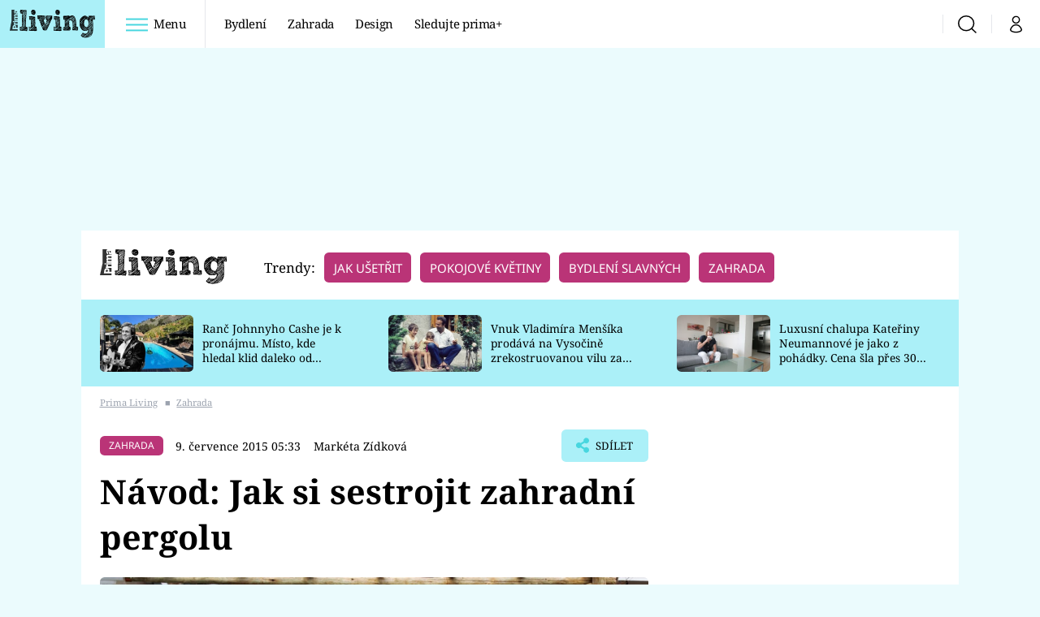

--- FILE ---
content_type: text/javascript
request_url: https://assets.living.iprima.cz/recombee.df58a258.js
body_size: 1836
content:
(self.webpackChunk=self.webpackChunk||[]).push([[769],{3849:(e,i,t)=>{"use strict";t(6486);window.RECOMBEE_TEMPLATES={"living-best-of":'<article class="article-horizontal-molecule gtm-item"        data-id="{{ id }}"        data-title="{{ title }}"        data-method="recombee"        data-index="{{ index }}"        data-strip="living-best-of"        data-strip-location="2/3">        <a href="{{ absoluteUrl }}"            onclick="gtmEventClick(this)"           target="{{ target }}"           class="article-image-wrapper block w-full mb-4 sm:w-6/12 sm:mb-0 sm:mr-4 rounded-md overflow-hidden hover:opacity-95 relative aspect-169">            <img src="{{ image }}" alt="{{ title }}" class="article-image">            {{ video }}        </a>        <div class="article-info-content">            <h3 class="article-title line-clamp line-clamp-3">                <a href="{{ absoluteUrl }}" target="{{ target }}" onclick="gtmEventClick(this)">                    {{ title }}{{ external }}                </a>            </h3>        </div>    </article>',"living-best-of-video":'<div class="play-icon-wrapper"><i class="icon i-play text-5xl"></i></div>',"living-best-of-image-variant":"mini_169","living-best-of-external":'<span class="external-icon"><i class="icon i-external text-xs"></i></span>',"living-for-you":'<article class="article-vertical-molecule swiper-slide gtm-item"        data-id="{{ id }}"        data-title="{{ title }}"        data-method="recombee"        data-index="{{ index }}"        data-strip="living-for-you"        data-strip-location="3/3">        <div class="video-image-wrapper">            <a href="{{ absoluteUrl }}"                onclick="gtmEventClick(this)"               target="{{ target }}"               class="article-image-wrapper hover-zoom-img">                   <img loading="lazy" src="{{ image }}" alt="{{ title }}" class="article-image">            </a>        </div>        <div class="article-info-content">            <h3 class="article-title">                <a href="{{ absoluteUrl }}" target="{{ target }}" onclick="gtmEventClick(this)">                    {{ video }}{{ title }}{{ external }}                </a>            </h3>        </div>    </article>',"living-for-you-video":'<div class="play-icon-wrapper"><i class="icon i-play text-5xl"></i></div>',"living-for-you-image-variant":"mini_169","living-for-you-external":'<i class="icon i-external text-xs"></i>',"living-articles-to-domain":'<article class="article-vertical-molecule swiper-slide gtm-item"        data-id="{{ id }}"        data-title="{{ title }}"        data-method="recombee"        data-index="{{ index }}"        data-strip="living-articles-to-domain"        data-strip-location="in-article">        <div class="video-image-wrapper">            <a href="{{ absoluteUrl }}"                onclick="gtmEventClick(this)"               target="{{ target }}"               class="article-image-wrapper hover-zoom-img">                   <img loading="lazy" src="{{ image }}" alt="{{ title }}" class="article-image">            </a>            {{ video }}        </div>        <div class="article-info-content">            <h3 class="article-title">                <a href="{{ absoluteUrl }}" target="{{ target }}" onclick="gtmEventClick(this)">                    {{ title }}{{ external }}                </a>            </h3>        </div>    </article>',"living-articles-to-domain-video":'<div class="play-icon-wrapper"><i class="icon i-play text-5xl"></i></div>',"living-articles-to-domain-image-variant":"mini_169","living-articles-to-domain-external":'<i class="icon i-external text-xs"></i>',"living-articles-to-topic":'<article class="article-vertical-molecule swiper-slide gtm-item"        data-id="{{ id }}"        data-title="{{ title }}"        data-method="recombee"        data-index="{{ index }}"        data-strip="living-articles-to-topic"        data-strip-location="in-article">        <div class="video-image-wrapper">            <a href="{{ absoluteUrl }}"                onclick="gtmEventClick(this)"               target="{{ target }}"               class="article-image-wrapper hover-zoom-img">                   <img loading="lazy" src="{{ image }}" alt="{{ title }}" class="article-image">            </a>            {{ video }}        </div>        <div class="article-info-content">            <h3 class="article-title">                <a href="{{ absoluteUrl }}" target="{{ target }}" onclick="gtmEventClick(this)">                    {{ title }}{{ external }}                </a>            </h3>        </div>    </article>',"living-articles-to-topic-video":'<div class="play-icon-wrapper"><i class="icon i-play text-5xl"></i></div>',"living-articles-to-topic-image-variant":"mini_169","living-articles-to-topic-external":'<i class="icon i-external text-xs"></i>'},window.RECOMBEE_PROJECT_NAME="living";const a=`${Date.now()}-${Math.random().toString(36).slice(2,10)}`;var l=!1,n=!1,r=!1,s=!1,o=!1;function c(){return o||(o=new recombee.ApiClient(RECOMBEE_DB,RECOMBEE_PUBLIC_TOKEN,{baseUri:RECOMBEE_BASE_URI})),o}function d(){let e={};return window.location.hash.startsWith("#/")&&34===window.location.hash.length&&(e.recommId=window.location.hash.substring(2)),e.sessionId=a,e}function m(e,i){if(e.includes("cdn.devel.administrace.tv")||e.includes("cdn.administrace.tv")){let t=e.lastIndexOf("/");return e.substring(0,t)+"/"+i+e.substring(t)}return e}function g(e){const i=new Date(1e3*e);return i.getDate()+". "+["ledna","února","března","dubna","května","června","července","srpna","září","října","listopadu","prosince"][i.getMonth()]+" "+i.getFullYear()+" "+(i.getHours()<10?"0":"")+i.getHours()+":"+(i.getMinutes()<10?"0":"")+i.getMinutes()}!function e(){if("undefined"!=typeof ssoInitialized&&ssoInitialized&&"undefined"!=typeof recombee&&null!==sso.getCurrentDeviceId()){if(isSeznamTraffic())return!1;let e=c(),i=d();e.send(new recombee.AddDetailView(sso.getCurrentDeviceId(),RECOMBEE_ITEM_ID,i))}else setTimeout(e,200)}(),document.addEventListener("scroll",(()=>{!function(){if("undefined"!=typeof ssoInitialized&&ssoInitialized&&"undefined"!=typeof recombee){if(isSeznamTraffic())return!1;let e=d(),i=function(){let e=window.innerHeight,i=document.getElementById("article-content").getBoundingClientRect(),t=i.top,a=i.bottom,l=i.height;if(t>0&&a>e)return(e-t)/l;if(t<0&&a>e)return(Math.abs(t)+e)/l;if(t<0&&a<e)return 1}();if(i>=.25&&!l)i=.25,l=!0;else if(i>=.5&&!n)i=.5,n=!0;else if(i>=.75&&!r)i=.75,r=!0;else{if(!(i>=.9)||s)return!0;i=1,s=!0}c().send(new recombee.SetViewPortion(sso.getCurrentDeviceId(),RECOMBEE_ITEM_ID,i,e)).catch((()=>{}))}}()})),window.getRecombeeClient=c,window.recommendRecombee=function e(i,t,a){let l=arguments.length>3&&void 0!==arguments[3]?arguments[3]:null;if(!document.getElementById(a))return!1;if("undefined"!=typeof ssoInitialized&&ssoInitialized&&"undefined"!=typeof recombee){getRecombeeClient().send(new recombee.RecommendItemsToItem(i,sso.getCurrentDeviceId(),t,{scenario:a,returnProperties:!0,includedProperties:["title","image","url","containsVideo","datePublished"]}),((e,i)=>{i&&"function"==typeof l&&l(i)}))}else setTimeout(e,100,i,t,a,l)},window.renderRecombeeTemplate=function(e,i){let t=RECOMBEE_TEMPLATES[e],a=RECOMBEE_TEMPLATES[e+"-image-variant"],l=RECOMBEE_TEMPLATES[e+"-video"],n=RECOMBEE_TEMPLATES[e+"-external"],r="";if(i&&void 0!==i.recomms&&i.recomms&&Array.isArray(i.recomms)){let e=1;i.recomms.forEach((s=>{r+=t.replaceAll("{{ id }}",s.id).replaceAll("{{ title }}",s.values.title).replaceAll("{{ absoluteUrl }}",s.values.url+"#/"+i.recommId).replaceAll("{{ image }}",m(s.values.image,a)).replaceAll("{{ video }}",s.values.containsVideo?l:"").replaceAll("{{ index }}",e+"/"+i.recomms.length).replaceAll("{{ external }}",s.id.startsWith(RECOMBEE_PROJECT_NAME)?"":n).replaceAll("{{ target }}",s.id.startsWith(RECOMBEE_PROJECT_NAME)?"_self":"_blank").replaceAll("{{ date }}",g(s.values.datePublished)),e++}))}return r},window.getDateString=g,window.getImageVariant=m},6486:()=>{window.isSeznamTraffic=function(){return"undefined"!=typeof sssp&&void 0!==sssp.displaySeznamAds&&sssp.displaySeznamAds()}}},e=>{var i;i=3849,e(e.s=i)}]);